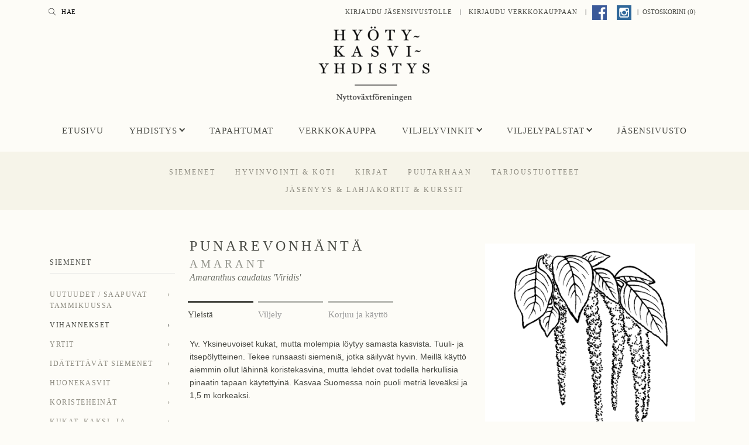

--- FILE ---
content_type: text/html; charset=UTF-8
request_url: https://hyotykasviyhdistys.fi/tuote-osasto/siemenet/vihannekset/punarevonhanta/
body_size: 16088
content:
<!doctype html>
<!--[if lt IE 7]>      <html class="no-js lt-ie9 lt-ie8 lt-ie7"> <![endif]-->
<!--[if IE 7]>         <html class="no-js lt-ie9 lt-ie8"> <![endif]-->
<!--[if IE 8]>         <html class="no-js lt-ie9"> <![endif]-->
<!--[if IE 9]>         <html class="no-js lte-ie9"> <![endif]-->
<!--[if gt IE 8]><!--> <html class="no-js"> <!--<![endif]-->
<head>
    <meta charset="UTF-8">
    <meta http-equiv="X-UA-Compatible" content="IE=edge,chrome=1">
	<title>
	Punarevonhäntä Archives - HyötykasviyhdistysHyötykasviyhdistys	</title>
    <link rel="profile" href="http://gmpg.org/xfn/11">
    <link rel="pingback" href="https://hyotykasviyhdistys.fi/wp/xmlrpc.php">
    <meta name="viewport" content="width=device-width, initial-scale=1, maximum-scale=1, user-scalable=0">
    <link rel="shortcut icon" type="image/x-icon" href="https://hyotykasviyhdistys.fi/app/themes/hyotykasvi/assets/img/favicon.ico">
    <meta name='robots' content='index, follow, max-image-preview:large, max-snippet:-1, max-video-preview:-1' />
	<style>img:is([sizes="auto" i], [sizes^="auto," i]) { contain-intrinsic-size: 3000px 1500px }</style>
	
	<!-- This site is optimized with the Yoast SEO Premium plugin v25.2 (Yoast SEO v25.2) - https://yoast.com/wordpress/plugins/seo/ -->
	<link rel="canonical" href="https://hyotykasviyhdistys.fi/tuote-osasto/siemenet/vihannekset/punarevonhanta/" />
	<meta property="og:locale" content="fi_FI" />
	<meta property="og:type" content="article" />
	<meta property="og:title" content="Punarevonhäntä Archives" />
	<meta property="og:url" content="https://hyotykasviyhdistys.fi/tuote-osasto/siemenet/vihannekset/punarevonhanta/" />
	<meta property="og:site_name" content="Hyötykasviyhdistys" />
	<meta name="twitter:card" content="summary_large_image" />
	<script type="application/ld+json" class="yoast-schema-graph">{"@context":"https://schema.org","@graph":[{"@type":"CollectionPage","@id":"https://hyotykasviyhdistys.fi/tuote-osasto/siemenet/vihannekset/punarevonhanta/","url":"https://hyotykasviyhdistys.fi/tuote-osasto/siemenet/vihannekset/punarevonhanta/","name":"Punarevonhäntä Archives - Hyötykasviyhdistys","isPartOf":{"@id":"https://hyotykasviyhdistys.fi/#website"},"primaryImageOfPage":{"@id":"https://hyotykasviyhdistys.fi/tuote-osasto/siemenet/vihannekset/punarevonhanta/#primaryimage"},"image":{"@id":"https://hyotykasviyhdistys.fi/tuote-osasto/siemenet/vihannekset/punarevonhanta/#primaryimage"},"thumbnailUrl":"https://hyotykasviyhdistys.fi/app/uploads/2014/02/vecteezy_a-close-up-of-amaranthus-viridis_21223125-scaled.jpg","breadcrumb":{"@id":"https://hyotykasviyhdistys.fi/tuote-osasto/siemenet/vihannekset/punarevonhanta/#breadcrumb"},"inLanguage":"fi"},{"@type":"ImageObject","inLanguage":"fi","@id":"https://hyotykasviyhdistys.fi/tuote-osasto/siemenet/vihannekset/punarevonhanta/#primaryimage","url":"https://hyotykasviyhdistys.fi/app/uploads/2014/02/vecteezy_a-close-up-of-amaranthus-viridis_21223125-scaled.jpg","contentUrl":"https://hyotykasviyhdistys.fi/app/uploads/2014/02/vecteezy_a-close-up-of-amaranthus-viridis_21223125-scaled.jpg","width":2412,"height":2560},{"@type":"BreadcrumbList","@id":"https://hyotykasviyhdistys.fi/tuote-osasto/siemenet/vihannekset/punarevonhanta/#breadcrumb","itemListElement":[{"@type":"ListItem","position":1,"name":"Home","item":"https://hyotykasviyhdistys.fi/"},{"@type":"ListItem","position":2,"name":"Siemenet","item":"https://hyotykasviyhdistys.fi/tuote-osasto/siemenet/"},{"@type":"ListItem","position":3,"name":"Vihannekset","item":"https://hyotykasviyhdistys.fi/tuote-osasto/siemenet/vihannekset/"},{"@type":"ListItem","position":4,"name":"Punarevonhäntä"}]},{"@type":"WebSite","@id":"https://hyotykasviyhdistys.fi/#website","url":"https://hyotykasviyhdistys.fi/","name":"Hyötykasviyhdistys","description":"","potentialAction":[{"@type":"SearchAction","target":{"@type":"EntryPoint","urlTemplate":"https://hyotykasviyhdistys.fi/?s={search_term_string}"},"query-input":{"@type":"PropertyValueSpecification","valueRequired":true,"valueName":"search_term_string"}}],"inLanguage":"fi"}]}</script>
	<!-- / Yoast SEO Premium plugin. -->


<link rel='dns-prefetch' href='//www.google.com' />
<link rel='dns-prefetch' href='//ajax.googleapis.com' />
<link rel="alternate" type="application/rss+xml" title="Syöte: Hyötykasviyhdistys &raquo; Punarevonhäntä Osasto" href="https://hyotykasviyhdistys.fi/tuote-osasto/siemenet/vihannekset/punarevonhanta/feed/" />
<script type="text/javascript">
/* <![CDATA[ */
window._wpemojiSettings = {"baseUrl":"https:\/\/s.w.org\/images\/core\/emoji\/15.1.0\/72x72\/","ext":".png","svgUrl":"https:\/\/s.w.org\/images\/core\/emoji\/15.1.0\/svg\/","svgExt":".svg","source":{"concatemoji":"https:\/\/hyotykasviyhdistys.fi\/wp\/wp-includes\/js\/wp-emoji-release.min.js?ver=6.8.1"}};
/*! This file is auto-generated */
!function(i,n){var o,s,e;function c(e){try{var t={supportTests:e,timestamp:(new Date).valueOf()};sessionStorage.setItem(o,JSON.stringify(t))}catch(e){}}function p(e,t,n){e.clearRect(0,0,e.canvas.width,e.canvas.height),e.fillText(t,0,0);var t=new Uint32Array(e.getImageData(0,0,e.canvas.width,e.canvas.height).data),r=(e.clearRect(0,0,e.canvas.width,e.canvas.height),e.fillText(n,0,0),new Uint32Array(e.getImageData(0,0,e.canvas.width,e.canvas.height).data));return t.every(function(e,t){return e===r[t]})}function u(e,t,n){switch(t){case"flag":return n(e,"\ud83c\udff3\ufe0f\u200d\u26a7\ufe0f","\ud83c\udff3\ufe0f\u200b\u26a7\ufe0f")?!1:!n(e,"\ud83c\uddfa\ud83c\uddf3","\ud83c\uddfa\u200b\ud83c\uddf3")&&!n(e,"\ud83c\udff4\udb40\udc67\udb40\udc62\udb40\udc65\udb40\udc6e\udb40\udc67\udb40\udc7f","\ud83c\udff4\u200b\udb40\udc67\u200b\udb40\udc62\u200b\udb40\udc65\u200b\udb40\udc6e\u200b\udb40\udc67\u200b\udb40\udc7f");case"emoji":return!n(e,"\ud83d\udc26\u200d\ud83d\udd25","\ud83d\udc26\u200b\ud83d\udd25")}return!1}function f(e,t,n){var r="undefined"!=typeof WorkerGlobalScope&&self instanceof WorkerGlobalScope?new OffscreenCanvas(300,150):i.createElement("canvas"),a=r.getContext("2d",{willReadFrequently:!0}),o=(a.textBaseline="top",a.font="600 32px Arial",{});return e.forEach(function(e){o[e]=t(a,e,n)}),o}function t(e){var t=i.createElement("script");t.src=e,t.defer=!0,i.head.appendChild(t)}"undefined"!=typeof Promise&&(o="wpEmojiSettingsSupports",s=["flag","emoji"],n.supports={everything:!0,everythingExceptFlag:!0},e=new Promise(function(e){i.addEventListener("DOMContentLoaded",e,{once:!0})}),new Promise(function(t){var n=function(){try{var e=JSON.parse(sessionStorage.getItem(o));if("object"==typeof e&&"number"==typeof e.timestamp&&(new Date).valueOf()<e.timestamp+604800&&"object"==typeof e.supportTests)return e.supportTests}catch(e){}return null}();if(!n){if("undefined"!=typeof Worker&&"undefined"!=typeof OffscreenCanvas&&"undefined"!=typeof URL&&URL.createObjectURL&&"undefined"!=typeof Blob)try{var e="postMessage("+f.toString()+"("+[JSON.stringify(s),u.toString(),p.toString()].join(",")+"));",r=new Blob([e],{type:"text/javascript"}),a=new Worker(URL.createObjectURL(r),{name:"wpTestEmojiSupports"});return void(a.onmessage=function(e){c(n=e.data),a.terminate(),t(n)})}catch(e){}c(n=f(s,u,p))}t(n)}).then(function(e){for(var t in e)n.supports[t]=e[t],n.supports.everything=n.supports.everything&&n.supports[t],"flag"!==t&&(n.supports.everythingExceptFlag=n.supports.everythingExceptFlag&&n.supports[t]);n.supports.everythingExceptFlag=n.supports.everythingExceptFlag&&!n.supports.flag,n.DOMReady=!1,n.readyCallback=function(){n.DOMReady=!0}}).then(function(){return e}).then(function(){var e;n.supports.everything||(n.readyCallback(),(e=n.source||{}).concatemoji?t(e.concatemoji):e.wpemoji&&e.twemoji&&(t(e.twemoji),t(e.wpemoji)))}))}((window,document),window._wpemojiSettings);
/* ]]> */
</script>
<link rel='stylesheet' id='woo-carrier-agents-blocks-style-css' href='https://hyotykasviyhdistys.fi/app/plugins/woo-carrier-agents/assets/css/woo-carrier-agents.css?ver=2.0.0' type='text/css' media='all' />
<style id='wp-emoji-styles-inline-css' type='text/css'>

	img.wp-smiley, img.emoji {
		display: inline !important;
		border: none !important;
		box-shadow: none !important;
		height: 1em !important;
		width: 1em !important;
		margin: 0 0.07em !important;
		vertical-align: -0.1em !important;
		background: none !important;
		padding: 0 !important;
	}
</style>
<link rel='stylesheet' id='wp-block-library-css' href='https://hyotykasviyhdistys.fi/wp/wp-includes/css/dist/block-library/style.min.css?ver=6.8.1' type='text/css' media='all' />
<style id='classic-theme-styles-inline-css' type='text/css'>
/*! This file is auto-generated */
.wp-block-button__link{color:#fff;background-color:#32373c;border-radius:9999px;box-shadow:none;text-decoration:none;padding:calc(.667em + 2px) calc(1.333em + 2px);font-size:1.125em}.wp-block-file__button{background:#32373c;color:#fff;text-decoration:none}
</style>
<link rel='stylesheet' id='woocommerce-add-to-cart-form-style-css' href='https://hyotykasviyhdistys.fi/app/plugins/woocommerce/assets/client/blocks/woocommerce/add-to-cart-form-style.css?ver=6.8.1' type='text/css' media='all' />
<style id='woocommerce-product-button-style-inline-css' type='text/css'>
.wp-block-button.wc-block-components-product-button{align-items:center;display:flex;flex-direction:column;gap:12px;justify-content:center;white-space:normal;word-break:break-word}.wp-block-button.wc-block-components-product-button.is-style-outline .wp-block-button__link{border:2px solid}.wp-block-button.wc-block-components-product-button.is-style-outline .wp-block-button__link:not(.has-text-color){color:currentColor}.wp-block-button.wc-block-components-product-button.is-style-outline .wp-block-button__link:not(.has-background){background-color:transparent;background-image:none}.wp-block-button.wc-block-components-product-button.has-custom-width .wp-block-button__link{box-sizing:border-box}.wp-block-button.wc-block-components-product-button.wp-block-button__width-25 .wp-block-button__link{width:25%}.wp-block-button.wc-block-components-product-button.wp-block-button__width-50 .wp-block-button__link{width:50%}.wp-block-button.wc-block-components-product-button.wp-block-button__width-75 .wp-block-button__link{width:75%}.wp-block-button.wc-block-components-product-button.wp-block-button__width-100 .wp-block-button__link{width:100%}.wp-block-button.wc-block-components-product-button .wp-block-button__link{display:inline-flex;font-size:1em;justify-content:center;text-align:center;white-space:normal;width:auto;word-break:break-word}.wp-block-button.wc-block-components-product-button a[hidden]{display:none}@keyframes slideOut{0%{transform:translateY(0)}to{transform:translateY(-100%)}}@keyframes slideIn{0%{opacity:0;transform:translateY(90%)}to{opacity:1;transform:translate(0)}}.wp-block-button.wc-block-components-product-button.align-left{align-items:flex-start}.wp-block-button.wc-block-components-product-button.align-right{align-items:flex-end}.wp-block-button.wc-block-components-product-button .wc-block-components-product-button__button{align-items:center;border-style:none;display:inline-flex;justify-content:center;line-height:inherit;overflow:hidden;white-space:normal;word-break:break-word}.wp-block-button.wc-block-components-product-button .wc-block-components-product-button__button span.wc-block-slide-out{animation:slideOut .1s linear 1 normal forwards}.wp-block-button.wc-block-components-product-button .wc-block-components-product-button__button span.wc-block-slide-in{animation:slideIn .1s linear 1 normal}.wp-block-button.wc-block-components-product-button .wc-block-components-product-button__button--placeholder{background-color:currentColor!important;border:0!important;border-radius:.25rem;box-shadow:none;color:currentColor!important;display:block;line-height:1;max-width:100%!important;min-height:3em;min-width:8em;opacity:.15;outline:0!important;overflow:hidden!important;pointer-events:none;position:relative!important;width:100%;z-index:1}.wp-block-button.wc-block-components-product-button .wc-block-components-product-button__button--placeholder>*{visibility:hidden}.wp-block-button.wc-block-components-product-button .wc-block-components-product-button__button--placeholder:after{animation:loading__animation 1.5s ease-in-out infinite;background-image:linear-gradient(90deg,currentColor,hsla(0,0%,96%,.302),currentColor);background-repeat:no-repeat;content:" ";display:block;height:100%;left:0;position:absolute;right:0;top:0;transform:translateX(-100%)}@keyframes loading__animation{to{transform:translateX(100%)}}@media screen and (prefers-reduced-motion:reduce){.wp-block-button.wc-block-components-product-button .wc-block-components-product-button__button--placeholder{animation:none}}.wc-block-all-products .wp-block-button.wc-block-components-product-button{margin-bottom:12px}.theme-twentytwentyone .editor-styles-wrapper .wc-block-components-product-button .wp-block-button__link{background-color:var(--button--color-background);border-color:var(--button--color-background);color:var(--button--color-text)}

</style>
<style id='woocommerce-product-collection-style-inline-css' type='text/css'>
.wp-block-woocommerce-product-collection .wc-block-components-product-stock-indicator{text-align:center}.wc-block-components-notice-banner .wc-block-components-button.wc-block-components-notice-banner__dismiss[hidden]{display:none}

</style>
<style id='woocommerce-product-filters-style-inline-css' type='text/css'>
:where(.wc-block-product-filters){--top-padding:var(--wp-admin--admin-bar--height);display:inline-flex}@media(max-width:782px){:where(.wc-block-product-filters){--top-padding:var(--adminbar-mobile-padding,0)}}:where(.wc-block-product-filters) .wc-block-product-filters__close-overlay,:where(.wc-block-product-filters) .wc-block-product-filters__open-overlay{align-items:center;background:transparent;border:transparent;color:inherit;display:flex;font-size:.875em;padding:0}:where(.wc-block-product-filters) .wc-block-product-filters__close-overlay svg,:where(.wc-block-product-filters) .wc-block-product-filters__open-overlay svg{fill:currentColor}:where(.wc-block-product-filters) .wc-block-product-filters__close-overlay span,:where(.wc-block-product-filters) .wc-block-product-filters__open-overlay span{padding:0 5px}:where(.wc-block-product-filters) .wc-block-product-filters__open-overlay svg{height:var(--wc-product-filters-overlay-icon-size,1.5em);width:var(--wc-product-filters-overlay-icon-size,1.5em)}:where(.wc-block-product-filters) .wc-block-product-filters__overlay{background-color:transparent;inset:0;pointer-events:none;position:fixed;top:var(--top-padding);transition:background-color .5s;z-index:9999}:where(.wc-block-product-filters) .wc-block-product-filters__overlay-wrapper{height:100%;position:relative;width:100%}:where(.wc-block-product-filters) .wc-block-product-filters__overlay-dialog{background-color:var(--wc-product-filters-overlay-background-color,var(--wc-product-filters-background-color,var(--wp--preset--color--base,#fff)));color:var(--wc-product-filters-overlay-text-color,var(--wc-product-filters-text-color,var(--wp--preset--color--base,#111)));display:flex!important;flex-direction:column;gap:var(--wp--preset--spacing--40);inset:0;max-height:100%;position:absolute;transform:translateY(100vh);transition:none}:where(.wc-block-product-filters) .wc-block-product-filters__overlay-header{display:flex;flex-flow:row-reverse;padding:var(--wp--preset--spacing--30) var(--wp--preset--spacing--40) 0}:where(.wc-block-product-filters) .wc-block-product-filters__overlay-content{display:flex;flex-direction:column;flex-grow:1;gap:var(--wc-product-filter-block-spacing,var(--wp--style--block-gap,1.2rem));overflow-y:scroll;padding:0 var(--wp--preset--spacing--40)}:where(.wc-block-product-filters) .wc-block-product-filters__overlay-content>:first-child{margin-top:0}:where(.wc-block-product-filters) .wc-block-product-filters__overlay-footer{box-shadow:0 -4px 8px 0 rgba(0,0,0,.102);padding:var(--wp--preset--spacing--30) var(--wp--preset--spacing--40)}:where(.wc-block-product-filters) .wc-block-product-filters__apply{width:100%}:where(.wc-block-product-filters).is-overlay-opened .wc-block-product-filters__overlay{background-color:rgba(95,95,95,.35);pointer-events:auto;z-index:9999}:where(.wc-block-product-filters).is-overlay-opened .wc-block-product-filters__overlay-dialog{color:var(--wc-product-filters-overlay-color,inherit);transform:translateY(0);transition:transform .5s}@media(min-width:601px){:where(.wc-block-product-filters),:where(.wc-block-product-filters).is-overlay-opened{display:flex}:where(.wc-block-product-filters) .wc-block-product-filters__open-overlay,:where(.wc-block-product-filters) .wc-block-product-filters__overlay-footer,:where(.wc-block-product-filters) .wc-block-product-filters__overlay-header,:where(.wc-block-product-filters).is-overlay-opened .wc-block-product-filters__open-overlay,:where(.wc-block-product-filters).is-overlay-opened .wc-block-product-filters__overlay-footer,:where(.wc-block-product-filters).is-overlay-opened .wc-block-product-filters__overlay-header{display:none}:where(.wc-block-product-filters) .wc-block-product-filters__overlay,:where(.wc-block-product-filters).is-overlay-opened .wc-block-product-filters__overlay{background:inherit;color:inherit;inset:0;pointer-events:auto;position:relative;transition:none}:where(.wc-block-product-filters) .wc-block-product-filters__overlay-wrapper,:where(.wc-block-product-filters).is-overlay-opened .wc-block-product-filters__overlay-wrapper{background:inherit;color:inherit;height:auto;width:auto}:where(.wc-block-product-filters) .wc-block-product-filters__overlay-dialog,:where(.wc-block-product-filters).is-overlay-opened .wc-block-product-filters__overlay-dialog{background:inherit;color:inherit;position:relative;transform:none}:where(.wc-block-product-filters) .wc-block-product-filters__overlay-content,:where(.wc-block-product-filters).is-overlay-opened .wc-block-product-filters__overlay-content{background:inherit;color:inherit;flex-grow:1;overflow:visible;padding:0}}@media(max-width:600px){:where(.wc-block-product-filters) .wc-block-product-filters__overlay-content .wp-block-group{display:block}:where(.wc-block-product-filters) .wc-block-product-filters__overlay-content .wp-block-group>div{margin:20px 0}}.wc-block-product-filter--hidden{display:none}

</style>
<link rel='stylesheet' id='woocommerce-product-filter-price-slider-style-css' href='https://hyotykasviyhdistys.fi/app/plugins/woocommerce/assets/client/blocks/woocommerce/product-filter-price-slider-style.css?ver=6.8.1' type='text/css' media='all' />
<style id='woocommerce-product-filter-removable-chips-style-inline-css' type='text/css'>
.wc-block-product-filter-removable-chips.is-vertical .wc-block-product-filter-removable-chips__items{flex-direction:column}.wc-block-product-filter-removable-chips.is-content-justification-center .wc-block-product-filter-removable-chips__items{justify-content:center}.wc-block-product-filter-removable-chips.is-content-justification-right .wc-block-product-filter-removable-chips__items{justify-content:flex-end}.wc-block-product-filter-removable-chips.is-content-justification-space-between .wc-block-product-filter-removable-chips__items{justify-content:space-between}.wc-block-product-filter-removable-chips.is-horizontal .wc-block-product-filter-removable-chips__items{width:100%}.wc-block-product-filter-removable-chips__items{color:var(--wc-product-filter-removable-chips-text,currentColor);display:inline-flex;flex-wrap:wrap;gap:4px;list-style:none;margin:0;padding:0}.wc-block-product-filter-removable-chips__items .wc-block-product-filter-removable-chips__item{align-items:center;appearance:none;background:var(--wc-product-filter-removable-chips-background,transparent);border:1px solid var(--wc-product-filter-removable-chips-border,color-mix(in srgb,currentColor 20%,transparent));border-radius:2px;display:flex;font-size:.875em;gap:8px;justify-content:space-between;padding:.25em .75em}.wc-block-product-filter-removable-chips__items .wc-block-product-filter-removable-chips__item .wc-block-product-filter-removable-chips__remove{align-items:center;background-color:transparent;border:none;color:var(--wc-product-filter-removable-chips-text,currentColor);cursor:pointer;display:flex;margin:0;padding:0}.wc-block-product-filter-removable-chips__items .wc-block-product-filter-removable-chips__item .wc-block-product-filter-removable-chips__remove .wc-block-product-filter-removable-chips__remove-icon{fill:currentColor}

</style>
<style id='woocommerce-product-filter-checkbox-list-style-inline-css' type='text/css'>
.wc-block-product-filter-checkbox-list__list{list-style:none outside;margin:0;padding:0}.wc-block-product-filter-checkbox-list__label{align-items:center;display:inline-flex;gap:.625em}.wc-block-product-filter-checkbox-list__item .wc-block-product-filter-checkbox-list__label{margin-bottom:0}:where(.wc-block-product-filter-checkbox-list__input-wrapper){display:block;position:relative}.wc-block-product-filter-checkbox-list__input-wrapper:before{background:currentColor;border-radius:2px;content:"";height:1em;left:0;opacity:.1;pointer-events:none;position:absolute;top:0;width:1em}.has-option-element-color .wc-block-product-filter-checkbox-list__input-wrapper:before{display:none}input[type=checkbox].wc-block-product-filter-checkbox-list__input{appearance:none;background:var(--wc-product-filter-checkbox-list-option-element,transparent);border:1px solid var(--wc-product-filter-checkbox-list-option-element-border,transparent);border-radius:2px;color:inherit;cursor:pointer;display:block;font-size:inherit;height:1em;margin:0;width:1em}input[type=checkbox].wc-block-product-filter-checkbox-list__input:focus{outline-color:var(--wc-product-filter-checkbox-list-option-element-border,currentColor);outline-width:1px}svg.wc-block-product-filter-checkbox-list__mark{box-sizing:border-box;color:var(--wc-product-filter-checkbox-list-option-element-selected,currentColor);display:none;height:1em;left:0;padding:.2em;position:absolute;top:0;width:1em}input[type=checkbox].wc-block-product-filter-checkbox-list__input:checked:after,input[type=checkbox].wc-block-product-filter-checkbox-list__input:checked:before{content:none}input[type=checkbox].wc-block-product-filter-checkbox-list__input:checked+.wc-block-product-filter-checkbox-list__mark{display:block;pointer-events:none}:where(.wc-block-product-filter-checkbox-list__text-wrapper){align-items:center;display:inline-flex;font-size:.875em;gap:4px}.wc-block-product-filter-checkbox-list__show-more{appearance:none;background:transparent;border:none;font-family:inherit;padding:0;text-decoration:underline}

</style>
<style id='woocommerce-product-filter-chips-style-inline-css' type='text/css'>
:where(.wc-block-product-filter-chips__items){display:flex;flex-wrap:wrap;gap:4px}.wc-block-product-filter-chips__item{appearance:none;background:transparent;border:1px solid color-mix(in srgb,currentColor 20%,transparent);border-radius:2px;color:var(--wc-product-filter-chips-text,currentColor);cursor:pointer;font-family:inherit;font-size:.875em;padding:4px 8px}.has-chip-text-color .wc-block-product-filter-chips__item{color:var(--wc-product-filter-chips-text)}.has-chip-background-color .wc-block-product-filter-chips__item{background:var(--wc-product-filter-chips-background)}.has-chip-border-color .wc-block-product-filter-chips__item{border-color:var(--wc-product-filter-chips-border)}.wc-block-product-filter-chips__item[aria-checked=true]{background:currentColor}.has-selected-chip-text-color .wc-block-product-filter-chips__item[aria-checked=true]{color:var(--wc-product-filter-chips-selected-text)}.has-selected-chip-background-color .wc-block-product-filter-chips__item[aria-checked=true]{background:var(--wc-product-filter-chips-selected-background)}.has-selected-chip-border-color .wc-block-product-filter-chips__item[aria-checked=true]{border-color:var(--wc-product-filter-chips-selected-border)}:where(.wc-block-product-filter-chips__label){align-items:center;display:inline-flex;gap:4px}.wc-block-product-filter-chips:not(.has-selected-chip-text-color) .wc-block-product-filter-chips__item[aria-checked=true]>.wc-block-product-filter-chips__label{filter:invert(100%)}.wc-block-product-filter-chips__show-more{appearance:none;background:transparent;border:none;font-family:inherit;padding:0;text-decoration:underline}

</style>
<link rel='stylesheet' id='woocommerce-product-gallery-style-css' href='https://hyotykasviyhdistys.fi/app/plugins/woocommerce/assets/client/blocks/woocommerce/product-gallery-style.css?ver=6.8.1' type='text/css' media='all' />
<style id='woocommerce-product-template-style-inline-css' type='text/css'>
.wc-block-product-template{list-style:none;margin-bottom:0;margin-top:0;max-width:100%;padding:0}.wc-block-product-template.wc-block-product-template{background:none}.wc-block-product-template.is-flex-container{display:flex;flex-direction:row;flex-wrap:wrap;gap:1.25em}.wc-block-product-template.is-flex-container>li{list-style:none;margin:0;width:100%}@media(min-width:600px){.wc-block-product-template.is-flex-container.is-flex-container.columns-2>li{width:calc(50% - .625em)}.wc-block-product-template.is-flex-container.is-flex-container.columns-3>li{width:calc(33.33333% - .83333em)}.wc-block-product-template.is-flex-container.is-flex-container.columns-4>li{width:calc(25% - .9375em)}.wc-block-product-template.is-flex-container.is-flex-container.columns-5>li{width:calc(20% - 1em)}.wc-block-product-template.is-flex-container.is-flex-container.columns-6>li{width:calc(16.66667% - 1.04167em)}}.wc-block-product-template__responsive{grid-gap:1.25em;display:grid}.wc-block-product-template__responsive.columns-2{grid-template-columns:repeat(auto-fill,minmax(max(150px,calc(50% - .625em)),1fr))}.wc-block-product-template__responsive.columns-3{grid-template-columns:repeat(auto-fill,minmax(max(150px,calc(33.33333% - .83333em)),1fr))}.wc-block-product-template__responsive.columns-4{grid-template-columns:repeat(auto-fill,minmax(max(150px,calc(25% - .9375em)),1fr))}.wc-block-product-template__responsive.columns-5{grid-template-columns:repeat(auto-fill,minmax(max(150px,calc(20% - 1em)),1fr))}.wc-block-product-template__responsive.columns-6{grid-template-columns:repeat(auto-fill,minmax(max(150px,calc(16.66667% - 1.04167em)),1fr))}.wc-block-product-template__responsive>li{margin-block-start:0}:where(.wc-block-product-template .wc-block-product)>:not(:last-child){margin-bottom:.75rem;margin-top:0}.is-product-collection-layout-list .wc-block-product:not(:last-child){margin-bottom:1.2rem}

</style>
<style id='global-styles-inline-css' type='text/css'>
:root{--wp--preset--aspect-ratio--square: 1;--wp--preset--aspect-ratio--4-3: 4/3;--wp--preset--aspect-ratio--3-4: 3/4;--wp--preset--aspect-ratio--3-2: 3/2;--wp--preset--aspect-ratio--2-3: 2/3;--wp--preset--aspect-ratio--16-9: 16/9;--wp--preset--aspect-ratio--9-16: 9/16;--wp--preset--color--black: #000000;--wp--preset--color--cyan-bluish-gray: #abb8c3;--wp--preset--color--white: #ffffff;--wp--preset--color--pale-pink: #f78da7;--wp--preset--color--vivid-red: #cf2e2e;--wp--preset--color--luminous-vivid-orange: #ff6900;--wp--preset--color--luminous-vivid-amber: #fcb900;--wp--preset--color--light-green-cyan: #7bdcb5;--wp--preset--color--vivid-green-cyan: #00d084;--wp--preset--color--pale-cyan-blue: #8ed1fc;--wp--preset--color--vivid-cyan-blue: #0693e3;--wp--preset--color--vivid-purple: #9b51e0;--wp--preset--gradient--vivid-cyan-blue-to-vivid-purple: linear-gradient(135deg,rgba(6,147,227,1) 0%,rgb(155,81,224) 100%);--wp--preset--gradient--light-green-cyan-to-vivid-green-cyan: linear-gradient(135deg,rgb(122,220,180) 0%,rgb(0,208,130) 100%);--wp--preset--gradient--luminous-vivid-amber-to-luminous-vivid-orange: linear-gradient(135deg,rgba(252,185,0,1) 0%,rgba(255,105,0,1) 100%);--wp--preset--gradient--luminous-vivid-orange-to-vivid-red: linear-gradient(135deg,rgba(255,105,0,1) 0%,rgb(207,46,46) 100%);--wp--preset--gradient--very-light-gray-to-cyan-bluish-gray: linear-gradient(135deg,rgb(238,238,238) 0%,rgb(169,184,195) 100%);--wp--preset--gradient--cool-to-warm-spectrum: linear-gradient(135deg,rgb(74,234,220) 0%,rgb(151,120,209) 20%,rgb(207,42,186) 40%,rgb(238,44,130) 60%,rgb(251,105,98) 80%,rgb(254,248,76) 100%);--wp--preset--gradient--blush-light-purple: linear-gradient(135deg,rgb(255,206,236) 0%,rgb(152,150,240) 100%);--wp--preset--gradient--blush-bordeaux: linear-gradient(135deg,rgb(254,205,165) 0%,rgb(254,45,45) 50%,rgb(107,0,62) 100%);--wp--preset--gradient--luminous-dusk: linear-gradient(135deg,rgb(255,203,112) 0%,rgb(199,81,192) 50%,rgb(65,88,208) 100%);--wp--preset--gradient--pale-ocean: linear-gradient(135deg,rgb(255,245,203) 0%,rgb(182,227,212) 50%,rgb(51,167,181) 100%);--wp--preset--gradient--electric-grass: linear-gradient(135deg,rgb(202,248,128) 0%,rgb(113,206,126) 100%);--wp--preset--gradient--midnight: linear-gradient(135deg,rgb(2,3,129) 0%,rgb(40,116,252) 100%);--wp--preset--font-size--small: 13px;--wp--preset--font-size--medium: 20px;--wp--preset--font-size--large: 36px;--wp--preset--font-size--x-large: 42px;--wp--preset--spacing--20: 0.44rem;--wp--preset--spacing--30: 0.67rem;--wp--preset--spacing--40: 1rem;--wp--preset--spacing--50: 1.5rem;--wp--preset--spacing--60: 2.25rem;--wp--preset--spacing--70: 3.38rem;--wp--preset--spacing--80: 5.06rem;--wp--preset--shadow--natural: 6px 6px 9px rgba(0, 0, 0, 0.2);--wp--preset--shadow--deep: 12px 12px 50px rgba(0, 0, 0, 0.4);--wp--preset--shadow--sharp: 6px 6px 0px rgba(0, 0, 0, 0.2);--wp--preset--shadow--outlined: 6px 6px 0px -3px rgba(255, 255, 255, 1), 6px 6px rgba(0, 0, 0, 1);--wp--preset--shadow--crisp: 6px 6px 0px rgba(0, 0, 0, 1);}:where(.is-layout-flex){gap: 0.5em;}:where(.is-layout-grid){gap: 0.5em;}body .is-layout-flex{display: flex;}.is-layout-flex{flex-wrap: wrap;align-items: center;}.is-layout-flex > :is(*, div){margin: 0;}body .is-layout-grid{display: grid;}.is-layout-grid > :is(*, div){margin: 0;}:where(.wp-block-columns.is-layout-flex){gap: 2em;}:where(.wp-block-columns.is-layout-grid){gap: 2em;}:where(.wp-block-post-template.is-layout-flex){gap: 1.25em;}:where(.wp-block-post-template.is-layout-grid){gap: 1.25em;}.has-black-color{color: var(--wp--preset--color--black) !important;}.has-cyan-bluish-gray-color{color: var(--wp--preset--color--cyan-bluish-gray) !important;}.has-white-color{color: var(--wp--preset--color--white) !important;}.has-pale-pink-color{color: var(--wp--preset--color--pale-pink) !important;}.has-vivid-red-color{color: var(--wp--preset--color--vivid-red) !important;}.has-luminous-vivid-orange-color{color: var(--wp--preset--color--luminous-vivid-orange) !important;}.has-luminous-vivid-amber-color{color: var(--wp--preset--color--luminous-vivid-amber) !important;}.has-light-green-cyan-color{color: var(--wp--preset--color--light-green-cyan) !important;}.has-vivid-green-cyan-color{color: var(--wp--preset--color--vivid-green-cyan) !important;}.has-pale-cyan-blue-color{color: var(--wp--preset--color--pale-cyan-blue) !important;}.has-vivid-cyan-blue-color{color: var(--wp--preset--color--vivid-cyan-blue) !important;}.has-vivid-purple-color{color: var(--wp--preset--color--vivid-purple) !important;}.has-black-background-color{background-color: var(--wp--preset--color--black) !important;}.has-cyan-bluish-gray-background-color{background-color: var(--wp--preset--color--cyan-bluish-gray) !important;}.has-white-background-color{background-color: var(--wp--preset--color--white) !important;}.has-pale-pink-background-color{background-color: var(--wp--preset--color--pale-pink) !important;}.has-vivid-red-background-color{background-color: var(--wp--preset--color--vivid-red) !important;}.has-luminous-vivid-orange-background-color{background-color: var(--wp--preset--color--luminous-vivid-orange) !important;}.has-luminous-vivid-amber-background-color{background-color: var(--wp--preset--color--luminous-vivid-amber) !important;}.has-light-green-cyan-background-color{background-color: var(--wp--preset--color--light-green-cyan) !important;}.has-vivid-green-cyan-background-color{background-color: var(--wp--preset--color--vivid-green-cyan) !important;}.has-pale-cyan-blue-background-color{background-color: var(--wp--preset--color--pale-cyan-blue) !important;}.has-vivid-cyan-blue-background-color{background-color: var(--wp--preset--color--vivid-cyan-blue) !important;}.has-vivid-purple-background-color{background-color: var(--wp--preset--color--vivid-purple) !important;}.has-black-border-color{border-color: var(--wp--preset--color--black) !important;}.has-cyan-bluish-gray-border-color{border-color: var(--wp--preset--color--cyan-bluish-gray) !important;}.has-white-border-color{border-color: var(--wp--preset--color--white) !important;}.has-pale-pink-border-color{border-color: var(--wp--preset--color--pale-pink) !important;}.has-vivid-red-border-color{border-color: var(--wp--preset--color--vivid-red) !important;}.has-luminous-vivid-orange-border-color{border-color: var(--wp--preset--color--luminous-vivid-orange) !important;}.has-luminous-vivid-amber-border-color{border-color: var(--wp--preset--color--luminous-vivid-amber) !important;}.has-light-green-cyan-border-color{border-color: var(--wp--preset--color--light-green-cyan) !important;}.has-vivid-green-cyan-border-color{border-color: var(--wp--preset--color--vivid-green-cyan) !important;}.has-pale-cyan-blue-border-color{border-color: var(--wp--preset--color--pale-cyan-blue) !important;}.has-vivid-cyan-blue-border-color{border-color: var(--wp--preset--color--vivid-cyan-blue) !important;}.has-vivid-purple-border-color{border-color: var(--wp--preset--color--vivid-purple) !important;}.has-vivid-cyan-blue-to-vivid-purple-gradient-background{background: var(--wp--preset--gradient--vivid-cyan-blue-to-vivid-purple) !important;}.has-light-green-cyan-to-vivid-green-cyan-gradient-background{background: var(--wp--preset--gradient--light-green-cyan-to-vivid-green-cyan) !important;}.has-luminous-vivid-amber-to-luminous-vivid-orange-gradient-background{background: var(--wp--preset--gradient--luminous-vivid-amber-to-luminous-vivid-orange) !important;}.has-luminous-vivid-orange-to-vivid-red-gradient-background{background: var(--wp--preset--gradient--luminous-vivid-orange-to-vivid-red) !important;}.has-very-light-gray-to-cyan-bluish-gray-gradient-background{background: var(--wp--preset--gradient--very-light-gray-to-cyan-bluish-gray) !important;}.has-cool-to-warm-spectrum-gradient-background{background: var(--wp--preset--gradient--cool-to-warm-spectrum) !important;}.has-blush-light-purple-gradient-background{background: var(--wp--preset--gradient--blush-light-purple) !important;}.has-blush-bordeaux-gradient-background{background: var(--wp--preset--gradient--blush-bordeaux) !important;}.has-luminous-dusk-gradient-background{background: var(--wp--preset--gradient--luminous-dusk) !important;}.has-pale-ocean-gradient-background{background: var(--wp--preset--gradient--pale-ocean) !important;}.has-electric-grass-gradient-background{background: var(--wp--preset--gradient--electric-grass) !important;}.has-midnight-gradient-background{background: var(--wp--preset--gradient--midnight) !important;}.has-small-font-size{font-size: var(--wp--preset--font-size--small) !important;}.has-medium-font-size{font-size: var(--wp--preset--font-size--medium) !important;}.has-large-font-size{font-size: var(--wp--preset--font-size--large) !important;}.has-x-large-font-size{font-size: var(--wp--preset--font-size--x-large) !important;}
:where(.wp-block-post-template.is-layout-flex){gap: 1.25em;}:where(.wp-block-post-template.is-layout-grid){gap: 1.25em;}
:where(.wp-block-columns.is-layout-flex){gap: 2em;}:where(.wp-block-columns.is-layout-grid){gap: 2em;}
:root :where(.wp-block-pullquote){font-size: 1.5em;line-height: 1.6;}
</style>
<link rel='stylesheet' id='wc-paytrail-css-css' href='https://hyotykasviyhdistys.fi/app/plugins/wc-paytrail/assets/css/wc-paytrail.css?ver=2.6.5' type='text/css' media='all' />
<style id='woocommerce-inline-inline-css' type='text/css'>
.woocommerce form .form-row .required { visibility: visible; }
</style>
<link rel='stylesheet' id='mc4wp-form-basic-css' href='https://hyotykasviyhdistys.fi/app/plugins/mailchimp-for-wp/assets/css/form-basic.css?ver=4.10.4' type='text/css' media='all' />
<link rel='stylesheet' id='brands-styles-css' href='https://hyotykasviyhdistys.fi/app/plugins/woocommerce/assets/css/brands.css?ver=9.9.1' type='text/css' media='all' />
<link rel='stylesheet' id='custom-css-css' href='https://ajax.googleapis.com/ajax/libs/jqueryui/1.11.3/themes/smoothness/jquery-ui.css?ver=1.0' type='text/css' media='all' />
<link rel='stylesheet' id='main-css' href='https://hyotykasviyhdistys.fi/app/themes/hyotykasvi/assets/css/main.min.css?ver=01-03-23' type='text/css' media='all' />
<script type="text/javascript" src="https://ajax.googleapis.com/ajax/libs/jquery/1.10.2/jquery.min.js" id="jquery-js"></script>
<script type="text/javascript" src="https://hyotykasviyhdistys.fi/app/plugins/recaptcha-woo/js/rcfwc.js?ver=1.0" id="rcfwc-js-js" defer="defer" data-wp-strategy="defer"></script>
<script type="text/javascript" src="https://www.google.com/recaptcha/api.js?explicit&amp;hl=fi" id="recaptcha-js" defer="defer" data-wp-strategy="defer"></script>
<script type="text/javascript" src="https://hyotykasviyhdistys.fi/app/plugins/wc-paytrail/assets/js/wc-paytrail.js?ver=2.6.5" id="wc-paytrail-js-js"></script>
<script type="text/javascript" src="https://hyotykasviyhdistys.fi/app/plugins/woocommerce/assets/js/jquery-blockui/jquery.blockUI.min.js?ver=2.7.0-wc.9.9.1" id="jquery-blockui-js" defer="defer" data-wp-strategy="defer"></script>
<script type="text/javascript" id="wc-add-to-cart-js-extra">
/* <![CDATA[ */
var wc_add_to_cart_params = {"ajax_url":"\/wp\/wp-admin\/admin-ajax.php","wc_ajax_url":"\/?wc-ajax=%%endpoint%%","i18n_view_cart":"N\u00e4yt\u00e4 ostoskori","cart_url":"https:\/\/hyotykasviyhdistys.fi\/cart\/","is_cart":"","cart_redirect_after_add":"no"};
/* ]]> */
</script>
<script type="text/javascript" src="https://hyotykasviyhdistys.fi/app/plugins/woocommerce/assets/js/frontend/add-to-cart.min.js?ver=9.9.1" id="wc-add-to-cart-js" defer="defer" data-wp-strategy="defer"></script>
<script type="text/javascript" src="https://hyotykasviyhdistys.fi/app/plugins/woocommerce/assets/js/js-cookie/js.cookie.min.js?ver=2.1.4-wc.9.9.1" id="js-cookie-js" defer="defer" data-wp-strategy="defer"></script>
<script type="text/javascript" id="woocommerce-js-extra">
/* <![CDATA[ */
var woocommerce_params = {"ajax_url":"\/wp\/wp-admin\/admin-ajax.php","wc_ajax_url":"\/?wc-ajax=%%endpoint%%","i18n_password_show":"N\u00e4yt\u00e4 salasana","i18n_password_hide":"Piilota salasana"};
/* ]]> */
</script>
<script type="text/javascript" src="https://hyotykasviyhdistys.fi/app/plugins/woocommerce/assets/js/frontend/woocommerce.min.js?ver=9.9.1" id="woocommerce-js" defer="defer" data-wp-strategy="defer"></script>
<script type="text/javascript" src="https://ajax.googleapis.com/ajax/libs/jqueryui/1.11.3/jquery-ui.min.js?ver=3.1.1" id="jqueryui-js"></script>
<script type="text/javascript" id="modernizr-js-extra">
/* <![CDATA[ */
var WPAjax = {"url":"https:\/\/hyotykasviyhdistys.fi\/wp\/wp-admin\/admin-ajax.php"};
var WPTheme = {"url":"https:\/\/hyotykasviyhdistys.fi\/app\/themes\/hyotykasvi"};
/* ]]> */
</script>
<script type="text/javascript" src="https://hyotykasviyhdistys.fi/app/themes/hyotykasvi/assets/js/plugins/modernizr-2.6.2.min.js?ver=6.8.1" id="modernizr-js"></script>
<script type="text/javascript" src="https://hyotykasviyhdistys.fi/app/themes/hyotykasvi/assets/js/plugins/jquery.royalslider.min.js?ver=6.8.1" id="royalslider-js"></script>
<link rel="https://api.w.org/" href="https://hyotykasviyhdistys.fi/wp-json/" /><link rel="alternate" title="JSON" type="application/json" href="https://hyotykasviyhdistys.fi/wp-json/wp/v2/product_cat/115" /><link rel="EditURI" type="application/rsd+xml" title="RSD" href="https://hyotykasviyhdistys.fi/wp/xmlrpc.php?rsd" />
<meta name="generator" content="WordPress 6.8.1" />
<meta name="generator" content="WooCommerce 9.9.1" />
	<noscript><style>.woocommerce-product-gallery{ opacity: 1 !important; }</style></noscript>
	    <!--[if (gte IE 6)&(lte IE 8)]>
      <script type="text/javascript" src="https://hyotykasviyhdistys.fi/app/themes/hyotykasvi/assets/js/plugins/selectivizr-min.js"></script>
    <![endif]-->
</head>
<body class="archive tax-product_cat term-punarevonhanta term-115 wp-theme-hyotykasvi theme-hyotykasvi woocommerce woocommerce-page woocommerce-no-js"><header id="header">
  <div class="full-width-row sticky-nav-wrap">
    <div class="row">
      <div class="small-12">
        <a id="navtoggle">Valikko ~</a>
        
<div class="customer-navigation-links stickIt">
  <div class="search-wrap">
    <span class="search-icon"></span>
    <form action="/" method="get" role="search">
      <input type="text" class="search" name="s" id="s" placeholder="Hae">
    </form>
  </div>
  <div class="minicart">
    <a href="https://hyotykasviyhdistys.fi/cart/" class="cart-label">Ostoskorini (0)</a>
    <div class="minicart-container">
      <div class="minicart-content">
        <ul class="cart_list product_list_widget  minicart-item-list">
                      <li class="empty minicart-item">Ostoskorisi on tyhjä.</li>
                  </ul><!-- end product list -->
              </div>
    </div>
  </div>
  <div class="customer-links">
    <a href="http://jasen.hyotykasviyhdistys.fi/" target="_blank">Kirjaudu jäsensivustolle</a> |
          <a href="https://hyotykasviyhdistys.fi/my-account/" title="Kirjaudu Sisään">Kirjaudu Verkkokauppaan</a>
        |
		<a class="some-icon" href="https://www.facebook.com/pages/Hy%C3%B6tykasviyhdistys/285944028106235" target="_blank">
      <img src="https://hyotykasviyhdistys.fi/app/themes/hyotykasvi/assets/img/fb-icon.png"/>
    </a>
		<a  class="some-icon" href="https://instagram.com/hyotykasviyhdistys/" target="_blank">
      <img src="https://hyotykasviyhdistys.fi/app/themes/hyotykasvi/assets/img/ig-icon.png"/>
    </a>
		|
  </div>
</div>
      </div>
    </div>
  </div>
  <div class="row">
    <div class="small-12 columns text-center logo">
      <!-- Text version of logo for SEO purposes -->
      <h1>Hyötykasviyhdistys</h1>
      <a href="https://hyotykasviyhdistys.fi"><img src="https://hyotykasviyhdistys.fi/app/themes/hyotykasvi/assets/img/HKY_kokologo_small.png" alt="Hyötykasviyhdistys" class="new-logo"/></a>
    </div>
  </div>
  <!-- Nav and Banner -->
  <div class="row navigation">
		<div class="nav-close"><span>&times;</span></div>
    <div class="small-12">
      <nav class="text-center">
								<div class="menu-main-menu-container"><ul id="menu-main-menu" class="nav inline-list uppercase with-overflow"><li id="menu-item-2769" class="menu-item menu-item-type-post_type menu-item-object-page menu-item-home menu-item-2769"><a rel="24-alv" href="https://hyotykasviyhdistys.fi/">Etusivu</a></li>
<li id="menu-item-96" class="menu-item menu-item-type-post_type menu-item-object-page menu-item-has-children menu-item-96"><a rel="24-alv" href="https://hyotykasviyhdistys.fi/yhdistys/">Yhdistys</a>
<ul class="sub-menu">
	<li id="menu-item-102" class="menu-item menu-item-type-post_type menu-item-object-page menu-item-102"><a rel="24-alv" href="https://hyotykasviyhdistys.fi/jasenyys/">Jäsenyys</a></li>
	<li id="menu-item-78620" class="menu-item menu-item-type-post_type menu-item-object-page menu-item-78620"><a href="https://hyotykasviyhdistys.fi/ota-yhteytta/">Yhteystiedot</a></li>
	<li id="menu-item-94" class="menu-item menu-item-type-post_type menu-item-object-page menu-item-94"><a rel="24-alv" href="https://hyotykasviyhdistys.fi/annala/">Annala</a></li>
	<li id="menu-item-78621" class="menu-item menu-item-type-post_type menu-item-object-page menu-item-78621"><a href="https://hyotykasviyhdistys.fi/alku-ja-juuri/">Alku &#038; Juuri -puutarhapuoti</a></li>
	<li id="menu-item-78622" class="menu-item menu-item-type-post_type menu-item-object-page menu-item-78622"><a href="https://hyotykasviyhdistys.fi/ota-yhteytta/">Alueosastot</a></li>
</ul>
</li>
<li id="menu-item-103" class="menu-item menu-item-type-post_type menu-item-object-page menu-item-103"><a rel="24-alv" href="https://hyotykasviyhdistys.fi/tapahtumat-ja-kurssit/">Tapahtumat</a></li>
<li id="menu-item-48164" class="menu-item menu-item-type-post_type menu-item-object-page menu-item-48164"><a href="https://hyotykasviyhdistys.fi/shop/">Verkkokauppa</a></li>
<li id="menu-item-2054" class="menu-item menu-item-type-post_type menu-item-object-page menu-item-has-children menu-item-2054"><a rel="24-alv" href="https://hyotykasviyhdistys.fi/puutarhatieto/">Viljelyvinkit</a>
<ul class="sub-menu">
	<li id="menu-item-78623" class="menu-item menu-item-type-post_type menu-item-object-page menu-item-78623"><a href="https://hyotykasviyhdistys.fi/puutarhatieto/bokashi/">Bokashi</a></li>
	<li id="menu-item-78624" class="menu-item menu-item-type-post_type menu-item-object-page menu-item-has-children menu-item-78624"><a href="https://hyotykasviyhdistys.fi/puutarhatieto/taimikasvatus/">Taimikasvatus</a>
	<ul class="sub-menu">
		<li id="menu-item-78625" class="menu-item menu-item-type-post_type menu-item-object-page menu-item-78625"><a href="https://hyotykasviyhdistys.fi/puutarhatieto/idatys-ja-versotus-2/">Idätys ja versotus</a></li>
		<li id="menu-item-78626" class="menu-item menu-item-type-post_type menu-item-object-page menu-item-78626"><a href="https://hyotykasviyhdistys.fi/puutarhatieto/taimikasvatus/">Taimikasvatus</a></li>
		<li id="menu-item-78627" class="menu-item menu-item-type-post_type menu-item-object-page menu-item-78627"><a href="https://hyotykasviyhdistys.fi/puutarhatieto/kylvokalenteri/">Kylvökalenteri</a></li>
		<li id="menu-item-78628" class="menu-item menu-item-type-post_type menu-item-object-page menu-item-78628"><a href="https://hyotykasviyhdistys.fi/puutarhatieto/kylmakasittely/">Siementen kylmäkäsittely</a></li>
		<li id="menu-item-78629" class="menu-item menu-item-type-post_type menu-item-object-page menu-item-78629"><a href="https://hyotykasviyhdistys.fi/puutarhatieto/syyskylvettavat-siemenet/">Syyskylvettävät siemenet</a></li>
	</ul>
</li>
	<li id="menu-item-78630" class="menu-item menu-item-type-post_type menu-item-object-page menu-item-has-children menu-item-78630"><a href="https://hyotykasviyhdistys.fi/puutarhatieto/">Maanhoito</a>
	<ul class="sub-menu">
		<li id="menu-item-78631" class="menu-item menu-item-type-post_type menu-item-object-page menu-item-78631"><a href="https://hyotykasviyhdistys.fi/puutarhatieto/biohiilen-kaytto/">Biohiilen käyttö</a></li>
		<li id="menu-item-78632" class="menu-item menu-item-type-post_type menu-item-object-page menu-item-78632"><a href="https://hyotykasviyhdistys.fi/puutarhatieto/maan-kuntotesti/">Pohjamaan kuntotesti</a></li>
		<li id="menu-item-78633" class="menu-item menu-item-type-post_type menu-item-object-page menu-item-78633"><a href="https://hyotykasviyhdistys.fi/puutarhatieto/nain-kaytat-puutuhkaa-oikein/">Puutuhkan käyttö</a></li>
		<li id="menu-item-78634" class="menu-item menu-item-type-post_type menu-item-object-page menu-item-78634"><a href="https://hyotykasviyhdistys.fi/puutarhatieto/hiilen-varastointi-maahan/">Hiilen varastointi maahan</a></li>
	</ul>
</li>
	<li id="menu-item-78635" class="menu-item menu-item-type-post_type menu-item-object-page menu-item-has-children menu-item-78635"><a href="https://hyotykasviyhdistys.fi/puutarhatieto/">Viljely</a>
	<ul class="sub-menu">
		<li id="menu-item-78636" class="menu-item menu-item-type-post_type menu-item-object-page menu-item-78636"><a href="https://hyotykasviyhdistys.fi/puutarhatieto/toivoton-kasvimaa-viljelykuntoon/">Toivoton kasvimaa kuntoon</a></li>
		<li id="menu-item-78637" class="menu-item menu-item-type-post_type menu-item-object-page menu-item-78637"><a href="https://hyotykasviyhdistys.fi/puutarhatieto/sekaviljely/">Vuoroviljely ja kasvikumppanit</a></li>
		<li id="menu-item-78638" class="menu-item menu-item-type-post_type menu-item-object-page menu-item-78638"><a href="https://hyotykasviyhdistys.fi/puutarhatieto/talvivalkosipulin-luonnonmukainen-viljely/">Talvivalkosipulin viljely</a></li>
	</ul>
</li>
	<li id="menu-item-78639" class="menu-item menu-item-type-post_type menu-item-object-page menu-item-has-children menu-item-78639"><a href="https://hyotykasviyhdistys.fi/puutarhatieto/">Kasvinsuojelu</a>
	<ul class="sub-menu">
		<li id="menu-item-78640" class="menu-item menu-item-type-post_type menu-item-object-page menu-item-78640"><a href="https://hyotykasviyhdistys.fi/puutarhatieto/kotipuutarhurin-litkut/">Kotipuutarhurin litkut</a></li>
	</ul>
</li>
	<li id="menu-item-78641" class="menu-item menu-item-type-post_type menu-item-object-page menu-item-has-children menu-item-78641"><a href="https://hyotykasviyhdistys.fi/puutarhatieto/">Vieraslajit</a>
	<ul class="sub-menu">
		<li id="menu-item-78642" class="menu-item menu-item-type-post_type menu-item-object-page menu-item-78642"><a href="https://hyotykasviyhdistys.fi/puutarhatieto/espanjansiruetana/">Espanjansiruetana</a></li>
	</ul>
</li>
</ul>
</li>
<li id="menu-item-2817" class="menu-item menu-item-type-post_type menu-item-object-page menu-item-has-children menu-item-2817"><a rel="24-alv" href="https://hyotykasviyhdistys.fi/palstat/">Viljelypalstat</a>
<ul class="sub-menu">
	<li id="menu-item-78643" class="menu-item menu-item-type-post_type menu-item-object-page menu-item-78643"><a href="https://hyotykasviyhdistys.fi/palstat/palstaalueet/">Viljelypalsta-alueet</a></li>
	<li id="menu-item-78644" class="menu-item menu-item-type-post_type menu-item-object-page menu-item-78644"><a href="https://hyotykasviyhdistys.fi/palstat/haepalstaa/">Hae viljelypalstaa Helsingistä</a></li>
	<li id="menu-item-78645" class="menu-item menu-item-type-post_type menu-item-object-page menu-item-78645"><a href="https://hyotykasviyhdistys.fi/palstat/ohjeita-palstaviljelijalle/">Ohjeita palstaviljelijälle</a></li>
	<li id="menu-item-78646" class="menu-item menu-item-type-post_type menu-item-object-page menu-item-78646"><a href="https://hyotykasviyhdistys.fi/palstat/neuvontaa/">Neuvontaa</a></li>
</ul>
</li>
<li id="menu-item-17637" class="menu-item menu-item-type-custom menu-item-object-custom menu-item-17637"><a target="_blank" href="http://jasen.hyotykasviyhdistys.fi/">Jäsensivusto</a></li>
<li id="menu-item-54589" class="menu-item menu-item-type-post_type menu-item-object-page menu-item-54589"><a href="https://hyotykasviyhdistys.fi/cart/">Ostoskori</a></li>
</ul></div>      </nav>
    </div>
  </div>
</header>


	<div class="shop">
  <div class="row">
<div class="sub-navigation-wrap">
	<ul class="sub-navigation">
						<li class="cat-item ">
					<a class='tip-link' href="https://hyotykasviyhdistys.fi/tuote-osasto/siemenet/">
						Siemenet					</a>
				</li>

						<li class="cat-item ">
					<a class='tip-link' href="https://hyotykasviyhdistys.fi/tuote-osasto/hyvinvointi_ja_koti/">
						Hyvinvointi &amp; koti					</a>
				</li>

						<li class="cat-item ">
					<a class='tip-link' href="https://hyotykasviyhdistys.fi/tuote-osasto/kotiin/">
						KIRJAT					</a>
				</li>

						<li class="cat-item ">
					<a class='tip-link' href="https://hyotykasviyhdistys.fi/tuote-osasto/puutarhaan/">
						Puutarhaan					</a>
				</li>

						<li class="cat-item ">
					<a class='tip-link' href="https://hyotykasviyhdistys.fi/tuote-osasto/tarjoustuotteet/">
						Tarjoustuotteet					</a>
				</li>

						<li class="cat-item ">
					<a class='tip-link' href="https://hyotykasviyhdistys.fi/tuote-osasto/jasenyys-lahjakortit-kurssit/">
						Jäsenyys &amp; lahjakortit &amp; kurssit					</a>
				</li>

			</ul>
</div>
<nav class='sub-navigation-placeholder'><ul class='breadcrumbs'><li><a href="https://hyotykasviyhdistys.fi/shop/">Verkkokauppa</a></li> <li><a href="https://hyotykasviyhdistys.fi/tuote-osasto/siemenet/">Siemenet</a></li><li><a href="https://hyotykasviyhdistys.fi/tuote-osasto/siemenet/vihannekset/">Vihannekset</a></li><li class="current"><a href="#">Punarevonhäntä</a></li></li></ul></nav>
	
		<!-- <h1 class="page-title">Punarevonhäntä</h1> -->

	
	
	
<div class="large-25 shop-sidebar columns text-left">
  <div class="side-nav-container">
    <ul class="side-nav" style="margin-top: 1.5em;">
      <a href="https://hyotykasviyhdistys.fi/tuote-osasto/siemenet/"><div class="top-cat">Siemenet</div></a>
          <li class="cat-item ">
            <a class='tip-link' href="https://hyotykasviyhdistys.fi/tuote-osasto/siemenet/uutuudet/">
              Uutuudet / Saapuvat tammikuussa            </a>
          </li>

      
          <li class="cat-item current-cat">
            <a class='tip-link' href="https://hyotykasviyhdistys.fi/tuote-osasto/siemenet/vihannekset/">
              Vihannekset            </a>
          </li>

      
          <li class="cat-item ">
            <a class='tip-link' href="https://hyotykasviyhdistys.fi/tuote-osasto/siemenet/yrtit/">
              Yrtit            </a>
          </li>

      
          <li class="cat-item ">
            <a class='tip-link' href="https://hyotykasviyhdistys.fi/tuote-osasto/siemenet/idatettavat-siemenet/">
              Idätettävät siemenet            </a>
          </li>

      
          <li class="cat-item ">
            <a class='tip-link' href="https://hyotykasviyhdistys.fi/tuote-osasto/siemenet/huonekasvit/">
              Huonekasvit            </a>
          </li>

      
          <li class="cat-item ">
            <a class='tip-link' href="https://hyotykasviyhdistys.fi/tuote-osasto/siemenet/koristeheinat/">
              Koristeheinät            </a>
          </li>

      
          <li class="cat-item ">
            <a class='tip-link' href="https://hyotykasviyhdistys.fi/tuote-osasto/siemenet/kukat-kaksi-ja-monivuotiset/">
              Kukat, kaksi- ja monivuotiset            </a>
          </li>

      
          <li class="cat-item ">
            <a class='tip-link' href="https://hyotykasviyhdistys.fi/tuote-osasto/siemenet/kukat-yksivuotiset/">
              Kukat, yksivuotiset            </a>
          </li>

      
          <li class="cat-item ">
            <a class='tip-link' href="https://hyotykasviyhdistys.fi/tuote-osasto/siemenet/maisemointi-ja-maanparannuskasvit/">
              Maisemointi- ja maanparannuskasvit            </a>
          </li>

      
          <li class="cat-item ">
            <a class='tip-link' href="https://hyotykasviyhdistys.fi/tuote-osasto/siemenet/teemapuutarha/">
              Teemapuutarha            </a>
          </li>

      
          <li class="cat-item ">
            <a class='tip-link' href="https://hyotykasviyhdistys.fi/tuote-osasto/siemenet/varikasvit/">
              Värikasvit            </a>
          </li>

      
    </ul>
          <div class="color-scale">
        <p class="color-explanation">
          Taustaväri kertoo tuotteen hintaluokasta.
        </p>
        <div class="price-class-list row">
                      <div class="small-6 columns price-class-list-a">2,70€</div>
            <div class="small-6 columns price-class-list-b">3,00€</div>
            <div class="small-6 columns price-class-list-c">3,20€</div>
            <div class="small-6 columns price-class-list-d">3,80€</div>
            <div class="small-6 columns price-class-list-e">4,40€</div>
            <div class="small-6 columns price-class-list-f">4,90€</div>
            <div class="small-6 columns price-class-list-g">5,30€</div>
            <div class="small-6 columns price-class-list-h">6,40€</div>
            <div class="small-6 end columns price-class-list-i">7,10€</div>
                  </div>
      </div>
      </div>
</div>

	<div class="large-95 columns shop-items custom-padding">
		<!-- <div class="row">
  <hr />
</div> -->

  <div class="">
    <section class="product-info">
      <div class="small-12 large-7 columns">

        <div itemscope itemtype="http://schema.org/Product" id="product-1062" class="post-1062 product type-product status-publish has-post-thumbnail product_cat-punarevonhanta product_shipping_class-painon-mukaan first instock taxable shipping-taxable purchasable product-type-simple">
          
          <header class="text-left">
                        <h2 itemprop="name" class="product_title entry-title">Punarevonhäntä</h2>
                          <h2><small>Amarant</small></h2>
              <p>Amaranthus caudatus 'Viridis'</p>
                      </header>

          
   
    		
	  <nav class="sub-nav-container">
    <dl class="sub-nav">
                    <dd class='yleistä_tab active'>
          <a href="#tab-yleistä" data-tab="yleistä">Yleistä</a>
        </dd>
                      <dd class='viljely_tab '>
          <a href="#tab-viljely" data-tab="viljely">Viljely</a>
        </dd>
                      <dd class='korjuu_ja_käyttö_tab '>
          <a href="#tab-korjuu_ja_käyttö" data-tab="korjuu_ja_käyttö">Korjuu ja käyttö</a>
        </dd>
                  </dl>
  </nav>
              <div class="sub-content text-left sub-tab active" data-tab="yleistä" id="tab-yleistä">
        <p>Yv. Yksineuvoiset kukat, mutta molempia löytyy samasta kasvista. Tuuli- ja itsepölytteinen. Tekee runsaasti siemeniä, jotka säilyvät hyvin. Meillä käyttö aiemmin ollut lähinnä koristekasvina, mutta lehdet ovat todella herkullisia pinaatin tapaan käytettyinä. Kasvaa Suomessa noin puoli metriä leveäksi ja 1,5 m korkeaksi.</p>
<p>&nbsp;</p>
      </div>
                <div class="sub-content text-left sub-tab " data-tab="viljely" id="tab-viljely">
        <p>Aurinkoinen kasvupaikka, kevyehkö maa, muttei ole tarkka maan suhteen. Tyytyy vähään, ei tarvitse paljoa ravinteita ja liikalannoitusta on vältettävä, jottei lehtiin kerry liikaa nitraatteja. Riviväli leveä, ainakin 60 cm ja taimiväli noin 25 cm. Itää hyvin avomaalle lämpimään maahan kylvettynä.</p>
      </div>
                <div class="sub-content text-left sub-tab " data-tab="korjuu_ja_käyttö" id="tab-korjuu_ja_käyttö">
        <p>Lehtiä voi alkaa kerätä jo aikaisessa vaiheessa, ja kasvia on hyvä latvoa haaromisen edistämiseksi. Enemmän haaroja = enemmän satoa. Kasvaa myöhäiseen syksyyn, jolloin ennen yöpakkasia kerätään loppusato ja pakastetaan kevyesti ryöpättynä. Lehdissä on paljon vitamiineja ja mineraaleja.</p>
<p>Käyttö: Kreikassa amarantti on yleisin kasvis- muhennos ’hortan’ raaka-aine. Lehtien mausteeksi sopii sitruunamehu, oliiviöljy ja valkosipuli. Kokeile  wokkiin,  piiraisiin,  munakkaisiin ja muhennoksiin. Keitä lehtiä pienessä vesimäärässä korkeintaan viisi minuuttia. Älä laita suolaa keitinveteen, vaan mausta lehdet muutaman minuutin ryöppäyksen jälkeen. Suosittelemme!</p>
<p>Ks. myös kirjorevonhännät!</p>
      </div>
          

        </div><!-- #product-1062 -->
      </div>
    </section>

    <div class="small-12 large-5 columns">
      <img src="https://hyotykasviyhdistys.fi/app/uploads/2014/02/1191_punarevonhanta_viridis.png" style="width: 100%;" />    </div>
  </div><!-- end row -->

  <div class="text-left">
    <h4 class="section-header" style="clear: both;">Valitse näistä:</h4>
    <hr class="section-break" />
  </div>




  
  
		<div class="row product-loop-container">
			
				<div class="woocommerce-notices-wrapper"></div>
				
				
				
					
<!-- **************************************** -->


<!-- **************************************** -->


    <div class="text-left">

      <div class="small-12 columns product-box">
                <div  class="description row">
          <div class="columns text small-8 center-for-small">
            <figure class="left price-class-a">
              <ul class="no-style js-product-images">
                <div class="image-container" style="background-image: url('https://hyotykasviyhdistys.fi/app/uploads/2014/02/vecteezy_a-close-up-of-amaranthus-viridis_21223125-283x300.jpg');background-position:center;background-size: cover;" ></div>
                              </ul>
            </figure>
            <h5><a href="https://hyotykasviyhdistys.fi/shop/viridis/">Punarevonhäntä Viridis&#8217;</a>&nbsp;<small>1191</small></h5>
            <p><p class="ai-optimize-30 ai-optimize-introduction">Kreikan Hortan raaka-aineena käytetty vihreälehtinen lajike.</p>
<p>&nbsp;</p>
<p class="ai-optimize-32">Photo by Vecteezy / Arjuna Anggara. Thank you!</p>
<p class="ai-optimize-30 ai-optimize-introduction"><span style="color: #ffffff;">nhäntä.</span></p>
</p>
          </div>
          <div class="small-2 columns text-center price">
            <span>
	<span class="price"><span class="woocommerce-Price-amount amount"><bdi>2,70<span class="woocommerce-Price-currencySymbol">&euro;</span></bdi></span></span>
</span><br /><br />
            <span>Annos noin 1 g</span>

          </div>
          <div class="small-2 columns text-center quant">
            
	
	<form class="cart" action="https://hyotykasviyhdistys.fi/shop/viridis/" method="post" enctype='multipart/form-data'>
		
		<div class="qty-container"><button class="qty-button qty-minus"></button><div class="quantity">
		<label class="screen-reader-text" for="quantity_69716cb29f13f">Punarevonhäntä Viridis&#039; määrä</label>
	<input
		type="number"
				id="quantity_69716cb29f13f"
		class="input-text qty text"
		name="quantity"
		value="1"
		aria-label="Tuotemäärä"
				min="1"
		max=""
					step="1"
			placeholder=""
			inputmode="numeric"
			autocomplete="off"
			/>
	</div>
<button class="qty-button qty-plus"></button></div>
		<button type="submit" name="add-to-cart" value="1062" class="single_add_to_cart_button button alt">Lisää ostoskoriin</button>

			</form>

	
          </div>

          <a href="https://hyotykasviyhdistys.fi/shop/viridis/" class="woocommerce-LoopProduct-link woocommerce-loop-product__link">
          <a href="https://hyotykasviyhdistys.fi/shop/viridis/">

            
          </a>

        </div>
      </div>
    </div>
  
				
				
				
			
		</div>
						<div class="row related-products">
		<h2>Tutustu myös</h2>
					<div data-firstchar="r" class="product-category small-3 columns end product">
				<div class="color-container with-image price-class-d">
					<div class="pic-overlay"></div>
					<a href="https://hyotykasviyhdistys.fi/tuote-osasto/siemenet/vihannekset/porkkanat/" class="ribbe">
						<div class="image-container" style="background-image: url('https://hyotykasviyhdistys.fi/app/uploads/2025/12/1180_ruokaporkk_gneiff-273x300.jpg');background-position:center;background-size: cover;" ></div>					</a>
				</div>
				<div class="sub-picture-wrap">
					<h3 class="sub-picture">
						<a href="https://hyotykasviyhdistys.fi/tuote-osasto/siemenet/vihannekset/porkkanat/">
							Ruokaporkkana 'Gniff'						</a>
					</h3>
				</div>
			</div>
					<div data-firstchar="'" class="product-category small-3 columns end product">
				<div class="color-container with-image price-class-e">
					<div class="pic-overlay"></div>
					<a href="https://hyotykasviyhdistys.fi/tuote-osasto/siemenet/vihannekset/salaatit/lehtisalaatti/" class="ribbe">
						<div class="image-container" style="background-image: url('https://hyotykasviyhdistys.fi/app/uploads/2025/12/1701_red_salad-300x256.jpg');background-position:center;background-size: cover;" ></div>					</a>
				</div>
				<div class="sub-picture-wrap">
					<h3 class="sub-picture">
						<a href="https://hyotykasviyhdistys.fi/tuote-osasto/siemenet/vihannekset/salaatit/lehtisalaatti/">
							'RED SALAD BOWL'						</a>
					</h3>
				</div>
			</div>
					<div data-firstchar="'" class="product-category small-3 columns end product">
				<div class="color-container with-image price-class-a">
					<div class="pic-overlay"></div>
					<a href="https://hyotykasviyhdistys.fi/tuote-osasto/siemenet/vihannekset/lanttu/" class="ribbe">
						<div class="image-container" style="background-image: url('https://hyotykasviyhdistys.fi/app/uploads/2025/12/1139_helenor-300x296.jpg');background-position:center;background-size: cover;" ></div>					</a>
				</div>
				<div class="sub-picture-wrap">
					<h3 class="sub-picture">
						<a href="https://hyotykasviyhdistys.fi/tuote-osasto/siemenet/vihannekset/lanttu/">
							'HELENOR'						</a>
					</h3>
				</div>
			</div>
					<div data-firstchar="s" class="product-category small-3 columns end product">
				<div class="color-container with-image price-class-f">
					<div class="pic-overlay"></div>
					<a href="https://hyotykasviyhdistys.fi/tuote-osasto/siemenet/vihannekset/herne/" class="ribbe">
						<div class="image-container" style="background-image: url('https://hyotykasviyhdistys.fi/app/uploads/2014/12/1243_herne_sugar_snap-300x300.png');background-position:center;background-size: cover;" ></div>					</a>
				</div>
				<div class="sub-picture-wrap">
					<h3 class="sub-picture">
						<a href="https://hyotykasviyhdistys.fi/tuote-osasto/siemenet/vihannekset/herne/">
							Silpoydinherne ‘Green Feast’						</a>
					</h3>
				</div>
			</div>
			</div>
			</div>
	  </div><!-- row -->
</div><!-- shop -->
<!-- Footer -->
<div class="footer-container">
  <footer class="row">
    <div class="small-12 columns">
      <div class="row">
        <div class="small-2 columns text-left">
          <ul class="nostyle first-is-heading"><li><a href="#" >Yhdistys</a></li><li><a href="https://hyotykasviyhdistys.fi/alku-ja-juuri/" >Alku &#038; Juuri -puoti</a></li><li><a href="https://hyotykasviyhdistys.fi/annala/" >Annala</a></li><li><a href="https://hyotykasviyhdistys.fi/tapahtumat-ja-kurssit/" >Tapahtumat</a></li><li><a href="#" > </a></li><li><a href="https://hyotykasviyhdistys.fi/osoitteenmuutos/" >Osoitteenmuutos</a></li></ul>        </div>

        <div class="small-2 columns text-left">
                  </div>

        <div class="small-2 columns text-left">
          <ul class="nostyle first-is-heading"><li><a href="https://hyotykasviyhdistys.fi/cart/" >Ostoskorini</a></li><li><a href="https://hyotykasviyhdistys.fi/my-account/" >Tilini</a></li><li><a href="https://hyotykasviyhdistys.fi/toimitusehdot-2/" >Toimitusehdot</a></li><li><a href="https://hyotykasviyhdistys.fi/rekisteriseloste/" >Rekisteriseloste</a></li><li><a href="https://hyotykasviyhdistys.fi/tuotteen-lisays-ostoskoriin/" >Tuotenumerohaku</a></li><li><a href="#" > </a></li></ul>          <a href="https://www.facebook.com/pages/Hy%C3%B6tykasviyhdistys/285944028106235" target="_blank">
            <img src="https://hyotykasviyhdistys.fi/app/themes/hyotykasvi/assets/img/fb-icon.png" width="40px" />
          </a>
          &nbsp;&nbsp;&nbsp;
          <a href="https://instagram.com/hyotykasviyhdistys/" target="_blank">
            <img src="https://hyotykasviyhdistys.fi/app/themes/hyotykasvi/assets/img/ig-icon.png" width="40px" />
          </a>
        </div>
        <div class="small-2 columns text-left">
                    <script>(function() {
	window.mc4wp = window.mc4wp || {
		listeners: [],
		forms: {
			on: function(evt, cb) {
				window.mc4wp.listeners.push(
					{
						event   : evt,
						callback: cb
					}
				);
			}
		}
	}
})();
</script><!-- Mailchimp for WordPress v4.10.4 - https://wordpress.org/plugins/mailchimp-for-wp/ --><form id="mc4wp-form-1" class="mc4wp-form mc4wp-form-52342 mc4wp-form-basic" method="post" data-id="52342" data-name="Default sign-up form" ><div class="mc4wp-form-fields"><p><input type="email" id="mc4wp_email" name="EMAIL" placeholder="nimi@osoite.fi" required />
</p>

<p>
	<input type="submit" class="button small" value="Liity listalle" />
</p>
<input style="display: none;" type="text" name="TYPE" value="Sivusto" placeholder="Sivusto"></div><label style="display: none !important;">Leave this field empty if you're human: <input type="text" name="_mc4wp_honeypot" value="" tabindex="-1" autocomplete="off" /></label><input type="hidden" name="_mc4wp_timestamp" value="1769041074" /><input type="hidden" name="_mc4wp_form_id" value="52342" /><input type="hidden" name="_mc4wp_form_element_id" value="mc4wp-form-1" /><div class="mc4wp-response"></div></form><!-- / Mailchimp for WordPress Plugin -->        </div>
        <div class="small-3 columns contact-address">
          <address class="text-left right">
            <p>Hyötykasviyhdistys ry</p>
<p>Pasilankatu 2 B 00240 Helsinki<br />
040-4557142 toimisto, info@hyotykasviyhdistys.fi<br />
040-4557141 puoti, tilaus@hyotykasviyhdistys.fi</p>
<p>Annalan puutarha</p>
<p>Hämeentie 154, rakennus J<br />
00560 Helsinki<br />
040 592 2122 toiminnanjohtaja<br />
044 272 1259 Annalan puutarhuri</p>
<p><a title="Ota yhteyttä" href="https://hyotykasviyhdistys.fi/ota-yhteytta/">Ota yhteyttä</a></p>
<p>Y-tunnus: 0669145-5</p>
<p>Verkkolaskuosoitteemme on: FI7610233000214291<br />
Välittäjän tunnus: NDEAFIHH</p>
          </address>
        </div>
      </div>
    </div>
	</footer>
	<div id="newsletter-popup">
		<div class="backdrop"></div>
		<div class="popup-content">
			<div class="close">&times;</div>
			<h2>Tilaa uutiskirje</h2>
			<script>(function() {
	window.mc4wp = window.mc4wp || {
		listeners: [],
		forms: {
			on: function(evt, cb) {
				window.mc4wp.listeners.push(
					{
						event   : evt,
						callback: cb
					}
				);
			}
		}
	}
})();
</script><!-- Mailchimp for WordPress v4.10.4 - https://wordpress.org/plugins/mailchimp-for-wp/ --><form id="mc4wp-form-2" class="mc4wp-form mc4wp-form-52342 mc4wp-form-basic" method="post" data-id="52342" data-name="Default sign-up form" ><div class="mc4wp-form-fields"><p><input type="email" id="mc4wp_email" name="EMAIL" placeholder="nimi@osoite.fi" required />
</p>

<p>
	<input type="submit" class="button small" value="Liity listalle" />
</p>
<input style="display: none;" type="text" name="TYPE" value="Sivusto" placeholder="Sivusto"></div><label style="display: none !important;">Leave this field empty if you're human: <input type="text" name="_mc4wp_honeypot" value="" tabindex="-1" autocomplete="off" /></label><input type="hidden" name="_mc4wp_timestamp" value="1769041074" /><input type="hidden" name="_mc4wp_form_id" value="52342" /><input type="hidden" name="_mc4wp_form_element_id" value="mc4wp-form-2" /><div class="mc4wp-response"></div></form><!-- / Mailchimp for WordPress Plugin -->		</div>
	</div>
</div>
    <script type="speculationrules">
{"prefetch":[{"source":"document","where":{"and":[{"href_matches":"\/*"},{"not":{"href_matches":["\/wp\/wp-*.php","\/wp\/wp-admin\/*","\/app\/uploads\/*","\/app\/*","\/app\/plugins\/*","\/app\/themes\/hyotykasvi\/*","\/*\\?(.+)"]}},{"not":{"selector_matches":"a[rel~=\"nofollow\"]"}},{"not":{"selector_matches":".no-prefetch, .no-prefetch a"}}]},"eagerness":"conservative"}]}
</script>
<script>(function() {function maybePrefixUrlField () {
  const value = this.value.trim()
  if (value !== '' && value.indexOf('http') !== 0) {
    this.value = 'http://' + value
  }
}

const urlFields = document.querySelectorAll('.mc4wp-form input[type="url"]')
for (let j = 0; j < urlFields.length; j++) {
  urlFields[j].addEventListener('blur', maybePrefixUrlField)
}
})();</script><script type="application/ld+json">{"@context":"https:\/\/schema.org\/","@type":"BreadcrumbList","itemListElement":[{"@type":"ListItem","position":1,"item":{"name":"Etusivu","@id":"https:\/\/hyotykasviyhdistys.fi"}},{"@type":"ListItem","position":2,"item":{"name":"Verkkokauppa","@id":"https:\/\/hyotykasviyhdistys.fi\/shop\/"}},{"@type":"ListItem","position":3,"item":{"name":"Siemenet","@id":"https:\/\/hyotykasviyhdistys.fi\/tuote-osasto\/siemenet\/"}},{"@type":"ListItem","position":4,"item":{"name":"Vihannekset","@id":"https:\/\/hyotykasviyhdistys.fi\/tuote-osasto\/siemenet\/vihannekset\/"}},{"@type":"ListItem","position":5,"item":{"name":"Punarevonh\u00e4nt\u00e4","@id":"https:\/\/hyotykasviyhdistys.fi\/tuote-osasto\/siemenet\/vihannekset\/punarevonhanta\/"}}]}</script>	<script type='text/javascript'>
		(function () {
			var c = document.body.className;
			c = c.replace(/woocommerce-no-js/, 'woocommerce-js');
			document.body.className = c;
		})();
	</script>
	<link rel='stylesheet' id='wc-blocks-style-css' href='https://hyotykasviyhdistys.fi/app/plugins/woocommerce/assets/client/blocks/wc-blocks.css?ver=wc-9.9.1' type='text/css' media='all' />
<script type="text/javascript" src="https://hyotykasviyhdistys.fi/app/themes/hyotykasvi/assets/js/plugins-ck.js?ver=6.8.1" id="plugins-js"></script>
<script type="text/javascript" src="https://hyotykasviyhdistys.fi/app/themes/hyotykasvi/assets/js/main-ck.js?ver=6.8.1" id="theme-js"></script>
<script type="text/javascript" src="https://hyotykasviyhdistys.fi/app/plugins/woocommerce/assets/js/sourcebuster/sourcebuster.min.js?ver=9.9.1" id="sourcebuster-js-js"></script>
<script type="text/javascript" id="wc-order-attribution-js-extra">
/* <![CDATA[ */
var wc_order_attribution = {"params":{"lifetime":1.0e-5,"session":30,"base64":false,"ajaxurl":"https:\/\/hyotykasviyhdistys.fi\/wp\/wp-admin\/admin-ajax.php","prefix":"wc_order_attribution_","allowTracking":true},"fields":{"source_type":"current.typ","referrer":"current_add.rf","utm_campaign":"current.cmp","utm_source":"current.src","utm_medium":"current.mdm","utm_content":"current.cnt","utm_id":"current.id","utm_term":"current.trm","utm_source_platform":"current.plt","utm_creative_format":"current.fmt","utm_marketing_tactic":"current.tct","session_entry":"current_add.ep","session_start_time":"current_add.fd","session_pages":"session.pgs","session_count":"udata.vst","user_agent":"udata.uag"}};
/* ]]> */
</script>
<script type="text/javascript" src="https://hyotykasviyhdistys.fi/app/plugins/woocommerce/assets/js/frontend/order-attribution.min.js?ver=9.9.1" id="wc-order-attribution-js"></script>
<script type="text/javascript" defer src="https://hyotykasviyhdistys.fi/app/plugins/mailchimp-for-wp/assets/js/forms.js?ver=4.10.4" id="mc4wp-forms-api-js"></script>
    <div id="fb-root"></div>
         <script>
        (function(d, s, id) {
        var js, fjs = d.getElementsByTagName(s)[0];
        if (d.getElementById(id)) return;
        js = d.createElement(s); js.id = id;
        js.src = "//connect.facebook.net/en_US/all.js#xfbml=1";
        fjs.parentNode.insertBefore(js, fjs);
        }(document, 'script', 'facebook-jssdk'));
    </script>
    </body>
</html>


--- FILE ---
content_type: application/javascript
request_url: https://hyotykasviyhdistys.fi/app/themes/hyotykasvi/assets/js/main-ck.js?ver=6.8.1
body_size: 3063
content:
/* global WPTheme, Modernizr, Snap, WPAjax */

/* Extends jQuery with Regex selector */
jQuery.expr[":"].regex = function (elem, index, match) {
	var matchParams = match[3].split(","),
		validLabels = /^(data|css):/,
		attr = {
			method: matchParams[0].match(validLabels)
				? matchParams[0].split(":")[0]
				: "attr",
			property: matchParams.shift().replace(validLabels, ""),
		},
		regexFlags = "ig",
		regex = new RegExp(
			matchParams.join("").replace(/^\s+|\s+$/g, ""),
			regexFlags
		);
	return regex.test(jQuery(elem)[attr.method](attr.property));
};
/* end */

function scrollToElement(elem, padding, speed, easing) {
	elem = typeof elem !== "undefined" ? elem : $("html, body");
	padding = typeof padding !== "undefined" ? padding : 0;
	speed = typeof speed !== "undefined" ? speed : 400;
	easing = typeof easing !== "undefined" ? easing : "swing";
	if (elem.length) {
		$("html, body").animate(
			{ scrollTop: elem.offset().top - padding + "px" },
			speed,
			easing
		);
	}
}

function scrollToSection() {
	var dataScroll = $(".scrollTo"),
		dataId = dataScroll.data("id"),
		navHeight = $("header .sub-nav").height();
	setTimeout(function () {
		if (dataScroll.length) {
			scrollToElement($(dataId), navHeight);
		}
	}, 100);
}

/* Enables all scroll links */
function scrollLink() {
	$(".scroll-link").on("click", function (e) {
		var $this = $(this),
			target;
		if (!$this.data("target")) {
			target = $this.attr("href");
		} else {
			target = $this.data("target");
		}
		scrollToElement($(target));
		e.preventDefault();
	});
}

function pauseSlideshow(slideshow) {
	var $window = $(window),
		once = true,
		toggleSlideshow = function () {
			var wHeight = $window.height(),
				slideTop = slideshow.offset().top - wHeight,
				slideBottom = slideshow.offset().top + slideshow.height(),
				wTop = $window.scrollTop();
			if (wTop >= slideBottom || wTop <= slideTop) {
				if (once) {
					slideshow.data("royalSlider").stopAutoPlay();
					once = false;
				}
			} else if (wTop <= slideBottom || wTop >= slideTop) {
				if (!once) {
					slideshow.data("royalSlider").startAutoPlay();
					once = true;
				}
			}
		};
	$window.scroll(toggleSlideshow);
	$window.resize(toggleSlideshow);
	$(toggleSlideshow);
}

function slideshowInit() {
	var slideshow = $(".slideshow"),
		navi = "bullets",
		drag = true,
		touch = true;

	if (slideshow.length) {
		if ($(slideshow).children().length === 1) {
			navi = "none";
			drag = false;
			touch = false;
		}
		slideshow
			.royalSlider({
				imageScaleMode: "fill",
				slidesSpacing: 0,
				loop: true,
				controlNavigation: navi,
				numImagesToPreload: 1,
				arrowsNav: true,
				arrowsNavHideOnTouch: true,
				navigateByClick: false,
				keyboardNavEnabled: true,
				sliderDrag: false,
				sliderTouch: touch,
				addActiveClass: true,
				autoPlay: {
					enabled: true,
					pauseOnHover: true,
					delay: 5000,
				},
			})
			.data("royalSlider");
		pauseSlideshow(slideshow);
	}
}

function contactMap() {
	var map = $("#map");
	var company = $("body").attr("data-company");

	if (!company || company.length === 0) {
		company = "Hyötykasviyhdistys";
	}

	if (map.length) {
		var locations = map.attr("data-locations");
		var lang = map.attr("data-lang");
		var lat = map.attr("data-lat");
		var countries = map.attr("data-country");

		map.storeLocator({
			defaultLoc: true,
			defaultLat: lat,
			defaultLng: lang,
			country: countries,
			dataLocation: locations,
			infoBox: $(".location-info"),
			clusterIcon: WPTheme.url + "/assets/img/markers/cluster-icon-",
			defaultIcon: WPTheme.url + "/assets/img/markers/default-icon.png",
			// defaultShadow : iconUrl+company+'_map_shadow.png',
			selectedIcon: WPTheme.url + "/assets/img/markers/selected-icon.png",
			// selectedShadow : iconUrl+company+'_map_shadow-selected.png',
			storeLimit: 500,
		});
	}
}

function setAllotmentsTargets() {
	$(".allotment-nav-item").each(function () {
		$(this).click(function () {
			var markerId = $(this).attr("data-marker");
			m = window.mapMarkers[parseInt(markerId)]; //created and stored globally in store-locator.js
			google.maps.event.trigger(m, "click");
		});
	});
}

function enableFilterEventLocation() {
	$(".location-nav-item").each(function () {
		$(this).click(function () {
			$(".location-nav-item.active").removeClass("active");
			$(this).addClass("active");
			var sectionToShowSelector = $(this).attr("section-selector");
			$(".location-section").hide();
			$(sectionToShowSelector).show();
		});
	});
}

function enableStickyPostCategoryMenu() {
	var $window = $(window);
	var $menu = $(".category-menu");
	if ($menu.length) {
		var menuTop = $menu.offset().top - 50;
		$window.scroll(function () {
			var windowTop = $window.scrollTop();
			if (windowTop >= menuTop) {
				$menu.addClass("stick-on-scroll");
			} else {
				$menu.removeClass("stick-on-scroll");
			}
		});
	}
}

function enableTipSidenav() {
	$(".tip-link").each(function () {
		$(this).click(function () {
			$(".tip-link").parent().removeClass("current-cat");
			$(this).parent().addClass("current-cat");
			$(".tip-content").addClass("hide");
			$("#tip-" + $(this).attr("data-tip")).removeClass("hide");
			return false;
		});
	});
}

/*
  Disables hover effects while scrolling
*/
function smootherScroll() {
	var body = document.body,
		timer,
		$window = $(window);

	$window.scroll(function () {
		clearTimeout(timer);
		if (!body.classList.contains("disable-hover")) {
			body.classList.add("disable-hover");
		}

		timer = setTimeout(function () {
			body.classList.remove("disable-hover");
		}, 300);
	}, false);
}

function setupJsAlphabet() {
	// Character selection
	$("#js-alphabet a").each(function () {
		var alpha_char = $(this).attr("href").split("#")[1];
		if (
			!$('.product-category[data-firstchar="' + alpha_char + '"]').length &&
			alpha_char != "all"
		) {
			$(this).addClass("disabled");
		} else {
			$(this).on("click", function () {
				$("#js-alphabet a").removeClass("active");
				$(this).addClass("active");
				if (alpha_char != "all") {
					$(".product-category")
						.not('[data-firstchar="' + alpha_char + '"]')
						.slideUp("fast");
					$('.product-category[data-firstchar="' + alpha_char + '"]').slideDown(
						"fast"
					);
				} else {
					$(".product-category").slideDown("fast");
				}
				return false;
			});
		}
	});
}

$(document).ready(function () {
	scrollLink();
	// Riku's block link hack
	$(".color-container").click(function (e) {
		window.location = $(this).find("a").attr("href");
		return false;
	});

	// Lari's mobile nav toggle
	$("#navtoggle").click(function (event) {
		event.preventDefault();
		$(".navigation ul").toggle();
		$(".nav-close").toggleClass("open");
	});

	$(".nav-close").click(function () {
		$(".navigation ul").toggle();
		$(this).toggleClass("open");
	});

	smootherScroll();
	setupJsAlphabet();

	// Sidenav collapse
	// $('.side-nav a').click(function(e){
	//   e.preventDefault();
	//   $(this).parent().toggleClass("active");
	// });

	// Subnav collapse
	$(".sub-nav a").click(function (e) {
		e.preventDefault();
		var tab = $(this).data("tab");
		$(".sub-nav .active").removeClass("active");
		$(this).parent().addClass("active");
		$(".sub-content").hide();
		$(".sub-content[data-tab=" + tab + "]").fadeIn("fast");
	});

	// Epic sidebar
	if ($(".current-cat").length === 0) {
		$(".current-cat-parent").addClass("current-cat");
	}
	$(".current-cat")
		.removeClass("current-cat-parent")
		.parents(".cat-item")
		.addClass("current-cat-parent");

	// Product image navigation
	var image_nr;
	var image_url;
	$(".js-product-images li:first-child").addClass("active");
	$(".js-ball-nav span")
		.on("click", function () {
			image_url = $(this).data("url");
			image_nr = $(this).data("image") - 1;
			// $(".js-product-images")
			// 	.find(".thumbnails a:eq(" + image_nr + ")")
			// 	.fadeIn("fast");
			$(".js-ball-nav span").removeClass("active");
			$(this).addClass("active");
			$(".js-product-images li").removeClass("active");
			$(".js-product-images").find("li:eq(" + image_nr + ")").addClass("active");
			// $(".js-product-images img").attr("srcset", "");
			// $(".js-product-images img").attr("src", image_url);
		})
		// .on("mouseleave", function () {
		// 	var image_nr = $(this).data("image") - 1;
		// 	$(".js-product-images").find(".thumbnails a").fadeOut("slow");
		// });

	contactMap();
	setAllotmentsTargets();
	enableFilterEventLocation();
	enableStickyPostCategoryMenu();
	// enableTipSidenav();
});

$(window).load(function () {
	scrollToSection();
	slideshowInit();
	showNewsletterPopup();
});

let showPopup;
let timeStamp;
function showNewsletterPopup() {
	if ($("#newsletter-popup").length) {
		showPopup = true;
		timestamp = Date.now();
		if (
			localStorage.getItem("popup_seen_timestamp") &&
			timestamp - localStorage.getItem("popup_seen_timestamp") < 86400000
		) {
			showPopup = false;
		}
		if (localStorage.getItem("popup_seen") != "1" || showPopup) {
			setTimeout(function () {
				$("#newsletter-popup").addClass("open");
			}, 3000);
		}
	}
}

$("#newsletter-popup").on("click", ".close, .backdrop, .button", function () {
	localStorage.setItem("popup_seen", "1");
	localStorage.setItem("popup_seen_timestamp", Date.now());
	$("#newsletter-popup").removeClass("open");
});

$(".qty-minus").on("click", function (event) {
	event.preventDefault();
	let input = $(this).parent().find('input');
	let currentValue = parseInt(input.val());
	let updateCart = $('button[name="update_cart"]');
	if (currentValue > 0) {
		input.val(currentValue - 1);
	}
	if (updateCart.length) {
		updateCart.removeAttr('disabled');
		updateCart.attr('aria-disabled', 'false');
	}

});

$(".qty-plus").on("click", function (event) {
	event.preventDefault();
	let input = $(this).parent().find('input');
	let currentValue = parseInt(input.val());
	let updateCart = $('button[name="update_cart"]');
	input.val(currentValue + 1);
	if (updateCart.length) {
		updateCart.removeAttr('disabled');
		updateCart.attr('aria-disabled', 'false');
	}
});
